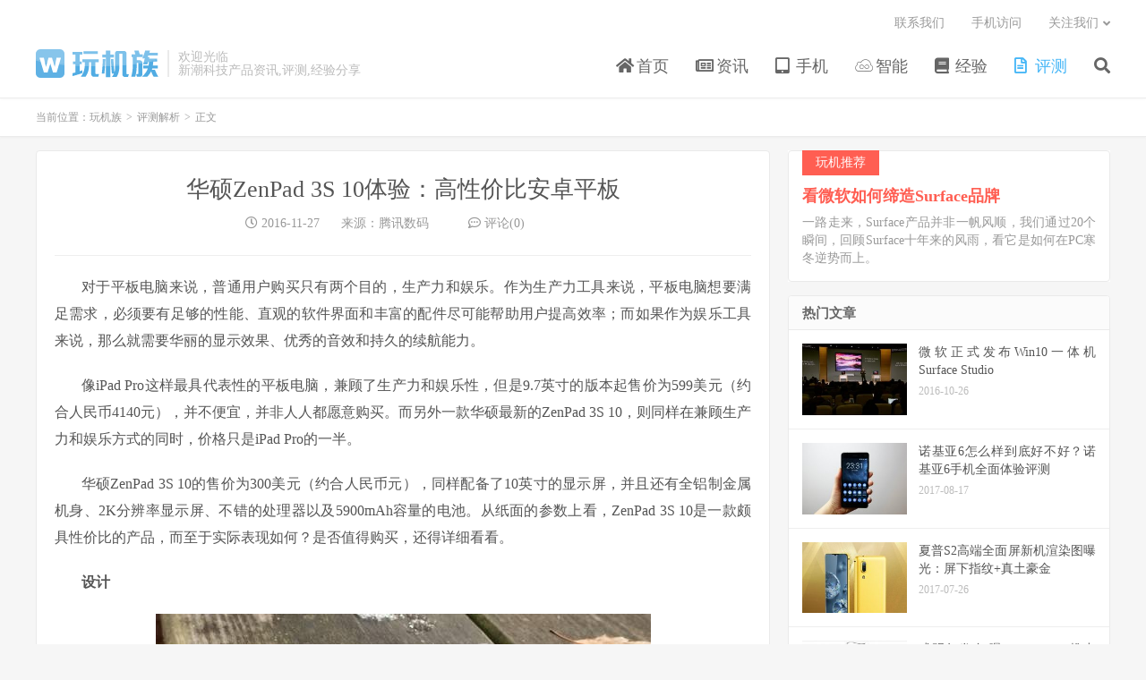

--- FILE ---
content_type: text/html; charset=UTF-8
request_url: https://www.wanjizu.com/article/4100.html
body_size: 14777
content:
<!DOCTYPE HTML>
<html lang="zh-CN">
<head>
<meta charset="UTF-8">
<link rel="dns-prefetch" href="//apps.bdimg.com">
<meta http-equiv="X-UA-Compatible" content="IE=edge">
<meta name="viewport" content="width=device-width, initial-scale=1.0, user-scalable=0, minimum-scale=1.0, maximum-scale=1.0">
<meta name="apple-mobile-web-app-title" content="玩机族">
<meta http-equiv="Cache-Control" content="no-siteapp">
<title>华硕ZenPad 3S 10体验：高性价比安卓平板-玩机族</title>
<meta name='robots' content='max-image-preview:large' />
<link rel='dns-prefetch' href='//www.wanjizu.com' />
<style id='classic-theme-styles-inline-css' type='text/css'>
/*! This file is auto-generated */
.wp-block-button__link{color:#fff;background-color:#32373c;border-radius:9999px;box-shadow:none;text-decoration:none;padding:calc(.667em + 2px) calc(1.333em + 2px);font-size:1.125em}.wp-block-file__button{background:#32373c;color:#fff;text-decoration:none}
</style>
<style id='global-styles-inline-css' type='text/css'>
:root{--wp--preset--aspect-ratio--square: 1;--wp--preset--aspect-ratio--4-3: 4/3;--wp--preset--aspect-ratio--3-4: 3/4;--wp--preset--aspect-ratio--3-2: 3/2;--wp--preset--aspect-ratio--2-3: 2/3;--wp--preset--aspect-ratio--16-9: 16/9;--wp--preset--aspect-ratio--9-16: 9/16;--wp--preset--color--black: #000000;--wp--preset--color--cyan-bluish-gray: #abb8c3;--wp--preset--color--white: #ffffff;--wp--preset--color--pale-pink: #f78da7;--wp--preset--color--vivid-red: #cf2e2e;--wp--preset--color--luminous-vivid-orange: #ff6900;--wp--preset--color--luminous-vivid-amber: #fcb900;--wp--preset--color--light-green-cyan: #7bdcb5;--wp--preset--color--vivid-green-cyan: #00d084;--wp--preset--color--pale-cyan-blue: #8ed1fc;--wp--preset--color--vivid-cyan-blue: #0693e3;--wp--preset--color--vivid-purple: #9b51e0;--wp--preset--gradient--vivid-cyan-blue-to-vivid-purple: linear-gradient(135deg,rgba(6,147,227,1) 0%,rgb(155,81,224) 100%);--wp--preset--gradient--light-green-cyan-to-vivid-green-cyan: linear-gradient(135deg,rgb(122,220,180) 0%,rgb(0,208,130) 100%);--wp--preset--gradient--luminous-vivid-amber-to-luminous-vivid-orange: linear-gradient(135deg,rgba(252,185,0,1) 0%,rgba(255,105,0,1) 100%);--wp--preset--gradient--luminous-vivid-orange-to-vivid-red: linear-gradient(135deg,rgba(255,105,0,1) 0%,rgb(207,46,46) 100%);--wp--preset--gradient--very-light-gray-to-cyan-bluish-gray: linear-gradient(135deg,rgb(238,238,238) 0%,rgb(169,184,195) 100%);--wp--preset--gradient--cool-to-warm-spectrum: linear-gradient(135deg,rgb(74,234,220) 0%,rgb(151,120,209) 20%,rgb(207,42,186) 40%,rgb(238,44,130) 60%,rgb(251,105,98) 80%,rgb(254,248,76) 100%);--wp--preset--gradient--blush-light-purple: linear-gradient(135deg,rgb(255,206,236) 0%,rgb(152,150,240) 100%);--wp--preset--gradient--blush-bordeaux: linear-gradient(135deg,rgb(254,205,165) 0%,rgb(254,45,45) 50%,rgb(107,0,62) 100%);--wp--preset--gradient--luminous-dusk: linear-gradient(135deg,rgb(255,203,112) 0%,rgb(199,81,192) 50%,rgb(65,88,208) 100%);--wp--preset--gradient--pale-ocean: linear-gradient(135deg,rgb(255,245,203) 0%,rgb(182,227,212) 50%,rgb(51,167,181) 100%);--wp--preset--gradient--electric-grass: linear-gradient(135deg,rgb(202,248,128) 0%,rgb(113,206,126) 100%);--wp--preset--gradient--midnight: linear-gradient(135deg,rgb(2,3,129) 0%,rgb(40,116,252) 100%);--wp--preset--font-size--small: 13px;--wp--preset--font-size--medium: 20px;--wp--preset--font-size--large: 36px;--wp--preset--font-size--x-large: 42px;--wp--preset--spacing--20: 0.44rem;--wp--preset--spacing--30: 0.67rem;--wp--preset--spacing--40: 1rem;--wp--preset--spacing--50: 1.5rem;--wp--preset--spacing--60: 2.25rem;--wp--preset--spacing--70: 3.38rem;--wp--preset--spacing--80: 5.06rem;--wp--preset--shadow--natural: 6px 6px 9px rgba(0, 0, 0, 0.2);--wp--preset--shadow--deep: 12px 12px 50px rgba(0, 0, 0, 0.4);--wp--preset--shadow--sharp: 6px 6px 0px rgba(0, 0, 0, 0.2);--wp--preset--shadow--outlined: 6px 6px 0px -3px rgba(255, 255, 255, 1), 6px 6px rgba(0, 0, 0, 1);--wp--preset--shadow--crisp: 6px 6px 0px rgba(0, 0, 0, 1);}:where(.is-layout-flex){gap: 0.5em;}:where(.is-layout-grid){gap: 0.5em;}body .is-layout-flex{display: flex;}.is-layout-flex{flex-wrap: wrap;align-items: center;}.is-layout-flex > :is(*, div){margin: 0;}body .is-layout-grid{display: grid;}.is-layout-grid > :is(*, div){margin: 0;}:where(.wp-block-columns.is-layout-flex){gap: 2em;}:where(.wp-block-columns.is-layout-grid){gap: 2em;}:where(.wp-block-post-template.is-layout-flex){gap: 1.25em;}:where(.wp-block-post-template.is-layout-grid){gap: 1.25em;}.has-black-color{color: var(--wp--preset--color--black) !important;}.has-cyan-bluish-gray-color{color: var(--wp--preset--color--cyan-bluish-gray) !important;}.has-white-color{color: var(--wp--preset--color--white) !important;}.has-pale-pink-color{color: var(--wp--preset--color--pale-pink) !important;}.has-vivid-red-color{color: var(--wp--preset--color--vivid-red) !important;}.has-luminous-vivid-orange-color{color: var(--wp--preset--color--luminous-vivid-orange) !important;}.has-luminous-vivid-amber-color{color: var(--wp--preset--color--luminous-vivid-amber) !important;}.has-light-green-cyan-color{color: var(--wp--preset--color--light-green-cyan) !important;}.has-vivid-green-cyan-color{color: var(--wp--preset--color--vivid-green-cyan) !important;}.has-pale-cyan-blue-color{color: var(--wp--preset--color--pale-cyan-blue) !important;}.has-vivid-cyan-blue-color{color: var(--wp--preset--color--vivid-cyan-blue) !important;}.has-vivid-purple-color{color: var(--wp--preset--color--vivid-purple) !important;}.has-black-background-color{background-color: var(--wp--preset--color--black) !important;}.has-cyan-bluish-gray-background-color{background-color: var(--wp--preset--color--cyan-bluish-gray) !important;}.has-white-background-color{background-color: var(--wp--preset--color--white) !important;}.has-pale-pink-background-color{background-color: var(--wp--preset--color--pale-pink) !important;}.has-vivid-red-background-color{background-color: var(--wp--preset--color--vivid-red) !important;}.has-luminous-vivid-orange-background-color{background-color: var(--wp--preset--color--luminous-vivid-orange) !important;}.has-luminous-vivid-amber-background-color{background-color: var(--wp--preset--color--luminous-vivid-amber) !important;}.has-light-green-cyan-background-color{background-color: var(--wp--preset--color--light-green-cyan) !important;}.has-vivid-green-cyan-background-color{background-color: var(--wp--preset--color--vivid-green-cyan) !important;}.has-pale-cyan-blue-background-color{background-color: var(--wp--preset--color--pale-cyan-blue) !important;}.has-vivid-cyan-blue-background-color{background-color: var(--wp--preset--color--vivid-cyan-blue) !important;}.has-vivid-purple-background-color{background-color: var(--wp--preset--color--vivid-purple) !important;}.has-black-border-color{border-color: var(--wp--preset--color--black) !important;}.has-cyan-bluish-gray-border-color{border-color: var(--wp--preset--color--cyan-bluish-gray) !important;}.has-white-border-color{border-color: var(--wp--preset--color--white) !important;}.has-pale-pink-border-color{border-color: var(--wp--preset--color--pale-pink) !important;}.has-vivid-red-border-color{border-color: var(--wp--preset--color--vivid-red) !important;}.has-luminous-vivid-orange-border-color{border-color: var(--wp--preset--color--luminous-vivid-orange) !important;}.has-luminous-vivid-amber-border-color{border-color: var(--wp--preset--color--luminous-vivid-amber) !important;}.has-light-green-cyan-border-color{border-color: var(--wp--preset--color--light-green-cyan) !important;}.has-vivid-green-cyan-border-color{border-color: var(--wp--preset--color--vivid-green-cyan) !important;}.has-pale-cyan-blue-border-color{border-color: var(--wp--preset--color--pale-cyan-blue) !important;}.has-vivid-cyan-blue-border-color{border-color: var(--wp--preset--color--vivid-cyan-blue) !important;}.has-vivid-purple-border-color{border-color: var(--wp--preset--color--vivid-purple) !important;}.has-vivid-cyan-blue-to-vivid-purple-gradient-background{background: var(--wp--preset--gradient--vivid-cyan-blue-to-vivid-purple) !important;}.has-light-green-cyan-to-vivid-green-cyan-gradient-background{background: var(--wp--preset--gradient--light-green-cyan-to-vivid-green-cyan) !important;}.has-luminous-vivid-amber-to-luminous-vivid-orange-gradient-background{background: var(--wp--preset--gradient--luminous-vivid-amber-to-luminous-vivid-orange) !important;}.has-luminous-vivid-orange-to-vivid-red-gradient-background{background: var(--wp--preset--gradient--luminous-vivid-orange-to-vivid-red) !important;}.has-very-light-gray-to-cyan-bluish-gray-gradient-background{background: var(--wp--preset--gradient--very-light-gray-to-cyan-bluish-gray) !important;}.has-cool-to-warm-spectrum-gradient-background{background: var(--wp--preset--gradient--cool-to-warm-spectrum) !important;}.has-blush-light-purple-gradient-background{background: var(--wp--preset--gradient--blush-light-purple) !important;}.has-blush-bordeaux-gradient-background{background: var(--wp--preset--gradient--blush-bordeaux) !important;}.has-luminous-dusk-gradient-background{background: var(--wp--preset--gradient--luminous-dusk) !important;}.has-pale-ocean-gradient-background{background: var(--wp--preset--gradient--pale-ocean) !important;}.has-electric-grass-gradient-background{background: var(--wp--preset--gradient--electric-grass) !important;}.has-midnight-gradient-background{background: var(--wp--preset--gradient--midnight) !important;}.has-small-font-size{font-size: var(--wp--preset--font-size--small) !important;}.has-medium-font-size{font-size: var(--wp--preset--font-size--medium) !important;}.has-large-font-size{font-size: var(--wp--preset--font-size--large) !important;}.has-x-large-font-size{font-size: var(--wp--preset--font-size--x-large) !important;}
:where(.wp-block-post-template.is-layout-flex){gap: 1.25em;}:where(.wp-block-post-template.is-layout-grid){gap: 1.25em;}
:where(.wp-block-columns.is-layout-flex){gap: 2em;}:where(.wp-block-columns.is-layout-grid){gap: 2em;}
:root :where(.wp-block-pullquote){font-size: 1.5em;line-height: 1.6;}
</style>
<link rel='stylesheet' id='smartideo_css-css' href='https://www.wanjizu.com/wp-content/plugins/smartideo/static/smartideo.css?ver=2.7.2' type='text/css' media='screen' />
<link rel='stylesheet' id='_bootstrap-css' href='https://www.wanjizu.com/wp-content/themes/dux/css/bootstrap.min.css?ver=6.9' type='text/css' media='all' />
<link rel='stylesheet' id='_fontawesome-css' href='https://www.wanjizu.com/wp-content/themes/dux/css/font-awesome.min.css?ver=6.9' type='text/css' media='all' />
<link rel='stylesheet' id='_main-css' href='https://www.wanjizu.com/wp-content/themes/dux/css/main.css?ver=6.9' type='text/css' media='all' />
<script type="text/javascript" src="https://www.wanjizu.com/wp-content/themes/dux/js/libs/jquery.min.js?ver=6.9" id="jquery-js"></script>
<link rel="https://api.w.org/" href="https://www.wanjizu.com/wp-json/" /><link rel="alternate" title="JSON" type="application/json" href="https://www.wanjizu.com/wp-json/wp/v2/posts/4100" /><link rel="canonical" href="https://www.wanjizu.com/article/4100.html" />
<link rel="alternate" title="oEmbed (JSON)" type="application/json+oembed" href="https://www.wanjizu.com/wp-json/oembed/1.0/embed?url=https%3A%2F%2Fwww.wanjizu.com%2Farticle%2F4100.html" />
<link rel="alternate" title="oEmbed (XML)" type="text/xml+oembed" href="https://www.wanjizu.com/wp-json/oembed/1.0/embed?url=https%3A%2F%2Fwww.wanjizu.com%2Farticle%2F4100.html&#038;format=xml" />
<link rel='stylesheet' id='wptao-theme-css' href='https://www.wanjizu.com/wp-content/plugins/wptao/css/theme.css?ver=3.6' type='text/css' media='all' />
<meta name="keywords" content="ZenPad 3S 10,华硕,评测解析">
<meta name="description" content="对于平板电脑来说，普通用户购买只有两个目的，生产力和娱乐。作为生产力工具来说，平板电脑想要满足需求，必须要有足够的性能、直观的软件界面和丰富的配件尽可能帮助用户提高效率；而如果作为娱乐工具来说，那么就需要华丽的显示效果、优秀的音效和持久的续航能力。  像iPad Pro这样最具代表性的平板电脑，兼顾了生产力和娱乐性，但">
<link rel="icon" href="https://img.wanjizu.com/2016/10/cropped-1-1-32x32.png" sizes="32x32" />
<link rel="icon" href="https://img.wanjizu.com/2016/10/cropped-1-1-192x192.png" sizes="192x192" />
<link rel="apple-touch-icon" href="https://img.wanjizu.com/2016/10/cropped-1-1-180x180.png" />
<meta name="msapplication-TileImage" content="https://img.wanjizu.com/2016/10/cropped-1-1-270x270.png" />
<link rel="shortcut icon" href="https://www.wanjizu.com/favicon.ico">
<!--[if lt IE 9]><script src="https://www.wanjizu.com/wp-content/themes/dux/js/libs/html5.min.js"></script><![endif]-->
</head>
<body class="post-template-default single single-post postid-4100 single-format-standard m-excerpt-time p_indent comment-open site-layout-2 text-justify-on m-sidebar">
<header class="header">
	<div class="container">
		<div class="logo"><a href="https://www.wanjizu.com" title="玩机族-新潮科技产品资讯,评测,经验分享"><img src="https://www.wanjizu.com/wp-content/themes/dux/img/logo.png" alt="玩机族-新潮科技产品资讯,评测,经验分享">玩机族</a></div>		<div class="brand">欢迎光临<br>新潮科技产品资讯,评测,经验分享</div>		<ul class="site-nav site-navbar">
			<li id="menu-item-7" class="menu-item menu-item-type-custom menu-item-object-custom menu-item-home menu-item-7"><a href="http://www.wanjizu.com/"><i class="fa fa-home"></i> 首页</a></li>
<li id="menu-item-9" class="menu-item menu-item-type-taxonomy menu-item-object-category menu-item-9"><a href="https://www.wanjizu.com/category/news"><i class="fa fa-newspaper-o"></i> 资讯</a></li>
<li id="menu-item-20" class="menu-item menu-item-type-taxonomy menu-item-object-category menu-item-20"><a href="https://www.wanjizu.com/category/mobile"><i class="fa fa-tablet"></i> 手机</a></li>
<li id="menu-item-39" class="menu-item menu-item-type-taxonomy menu-item-object-category menu-item-39"><a href="https://www.wanjizu.com/category/intelligence"><i class="fa fa-jsfiddle"></i> 智能</a></li>
<li id="menu-item-40" class="menu-item menu-item-type-taxonomy menu-item-object-category menu-item-40"><a href="https://www.wanjizu.com/category/experience"><i class="fa fa-book"></i> 经验</a></li>
<li id="menu-item-91" class="menu-item menu-item-type-taxonomy menu-item-object-category current-post-ancestor current-menu-parent current-post-parent menu-item-91"><a href="https://www.wanjizu.com/category/labs"><i class="fa fa-file-text-o"></i> 评测</a></li>
							<li class="navto-search"><a href="javascript:;" class="search-show active"><i class="fa fa-search"></i></a></li>
					</ul>
				<div class="topbar">
			<ul class="site-nav topmenu">
				<li id="menu-item-3485" class="menu-item menu-item-type-post_type menu-item-object-page menu-item-3485"><a href="https://www.wanjizu.com/contact">联系我们</a></li>
<li id="menu-item-3486" class="menu-item menu-item-type-post_type menu-item-object-page menu-item-3486"><a href="https://www.wanjizu.com/mobile">手机访问</a></li>
								<li class="menusns menu-item-has-children">
					<a href="javascript:;">关注我们</a>
					<ul class="sub-menu">
						<li><a class="sns-wechat" href="javascript:;" title="公众号" data-src="https://www.wanjizu.com/wp-content/themes/dux/img/weixin-qrcode.jpg">公众号</a></li>						<li><a target="_blank" rel="external nofollow" href="https://www.wanjizu.com/feed">RSS订阅</a></li>					</ul>
				</li>
							</ul>
					</div>
							<i class="fa fa-bars m-icon-nav"></i>
					</div>
</header>
<div class="site-search">
	<div class="container">
		<form method="get" class="site-search-form" action="https://www.wanjizu.com/" ><input class="search-input" name="s" type="text" placeholder="输入关键字" value="" required="required"><button class="search-btn" type="submit"><i class="fa fa-search"></i></button></form>	</div>
</div>
	<div class="breadcrumbs">
		<div class="container">当前位置：<a href="https://www.wanjizu.com">玩机族</a> <small>></small> <a href="https://www.wanjizu.com/category/labs">评测解析</a> <small>></small> 正文</div>
	</div>
<section class="container">
	<div class="content-wrap">
	<div class="content">
				<header class="article-header">
			<h1 class="article-title"><a href="https://www.wanjizu.com/article/4100.html">华硕ZenPad 3S 10体验：高性价比安卓平板</a></h1>
			<div class="article-meta">
				<span class="item"><i class="fa fa-clock-o"></i> 2016-11-27</span>
								<span class="item">来源：腾讯数码</span>				<span class="item"> </span>
				<!--<span class="item"><i class="fa fa-list-alt"></i> <a href="https://www.wanjizu.com/category/labs" rel="category tag">评测解析</a></span>-->
								<span class="item"><i class="fa fa-commenting-o"></i> 评论(0)</span>				<span class="item"></span>
			</div>
		</header>
		<article class="article-content">
									<p>对于平板电脑来说，普通用户购买只有两个目的，生产力和娱乐。作为生产力工具来说，平板电脑想要满足需求，必须要有足够的性能、直观的软件界面和丰富的配件尽可能帮助用户提高效率；而如果作为娱乐工具来说，那么就需要华丽的显示效果、优秀的音效和持久的续航能力。</p>
<p>像iPad Pro这样最具代表性的平板电脑，兼顾了生产力和娱乐性，但是9.7英寸的版本起售价为599美元（约合人民币4140元），并不便宜，并非人人都愿意购买。而另外一款华硕最新的ZenPad 3S 10，则同样在兼顾生产力和娱乐方式的同时，价格只是iPad Pro的一半。</p>
<p>华硕ZenPad 3S 10的售价为300美元（约合人民币元），同样配备了10英寸的显示屏，并且还有全铝制金属机身、2K分辨率显示屏、不错的处理器以及5900mAh容量的电池。从纸面的参数上看，ZenPad 3S 10是一款颇具性价比的产品，而至于实际表现如何？是否值得购买，还得详细看看。</p>
<p><strong>设计</strong></p>
<p><img fetchpriority="high" decoding="async" class="alignnone size-full wp-image-4101" src="http://img.wanjizu.com/2016/11/201611271480210783.jpg" width="553" height="311" alt="华硕ZenPad 3S 10体验：高性价比安卓平板" srcset="https://img.wanjizu.com/2016/11/201611271480210783.jpg 553w, https://img.wanjizu.com/2016/11/201611271480210783-300x169.jpg 300w" sizes="(max-width: 553px) 100vw, 553px" /></p>
<p>从外观上，华硕ZenPad 3S 10非常让人惊喜，全金属机身看起来绝对是物有所值。ZenPad 3S 10的外壳采用了一体式铝金属材质，没有一点塑料元素，并且在许多细节山也非常到位。</p>
<p>ZenPad 3S 10背面的金属外壳，不仅看起来很有质感，而且摸上去光滑顺畅，摄像头被设计在背面的左上角，而在正中央则是华硕的Logo。ZenPad 3S 10的四个边角采用了圆形设计，可以帮助我们更高的拿在手中，并且磨砂工艺的使用看到了华硕对细节更多的关注，总体的设计非常让人满意。</p>
<p>在ZenPad 3S 10的正面是9.7英寸显示屏，而华硕让ZenPad 3S 10的屏占比达到了78%，这是个相当不错的比例，在浏览视觉效果上相当不错。虽然顶部和底部的边框面积比较厚，但是由于加入了指纹识别功能的Home，其实也算是能够让人接受。ZenPad 3S 10的指纹识别速度很快，在Home键两侧是电容返回键和多任务键，基本上是主流Android设备的设计思路。</p>
<p><img decoding="async" class="alignnone size-full wp-image-4102" src="http://img.wanjizu.com/2016/11/201611271480210783-1.jpg" width="553" height="414" alt="华硕ZenPad 3S 10体验：高性价比安卓平板" srcset="https://img.wanjizu.com/2016/11/201611271480210783-1.jpg 553w, https://img.wanjizu.com/2016/11/201611271480210783-1-300x225.jpg 300w" sizes="(max-width: 553px) 100vw, 553px" /></p>
<p>在ZenPad 3S 10的右侧是电源/锁屏按键和音量键，并且同样是铝金属材质。音量键的力觉反馈不错，但是电源键稍稍有点紧，有时我甚至不得不按两次才能激活屏幕。虽然这不是什么大问题，但有时看起来还是挺麻烦。</p>
<p>我对于ZenPad 3S 10外观设计的最大抱怨来自于microSD卡卡槽，卡得太紧，取出的时候有点费劲。</p>
<p><img decoding="async" class="alignnone size-full wp-image-4103" src="http://img.wanjizu.com/2016/11/201611271480210784.jpg" width="553" height="414" alt="华硕ZenPad 3S 10体验：高性价比安卓平板" srcset="https://img.wanjizu.com/2016/11/201611271480210784.jpg 553w, https://img.wanjizu.com/2016/11/201611271480210784-300x225.jpg 300w" sizes="(max-width: 553px) 100vw, 553px" /></p>
<p>不过整体来说，华硕在ZenPad 3S 10的外观设计上做得非常出色，无论是做工还是风格。同时5.8毫米的厚度比iPad Pro更薄，430克的重量也要比iPad Pro的437克更轻一点。</p>
<p><strong>屏幕</strong></p>
<p><img loading="lazy" decoding="async" class="alignnone size-full wp-image-4104" src="http://img.wanjizu.com/2016/11/201611271480210784-1.jpg" width="553" height="311" alt="华硕ZenPad 3S 10体验：高性价比安卓平板" srcset="https://img.wanjizu.com/2016/11/201611271480210784-1.jpg 553w, https://img.wanjizu.com/2016/11/201611271480210784-1-300x169.jpg 300w" sizes="(max-width: 553px) 100vw, 553px" /></p>
<p>ZenPad 3S 10的9.7英寸屏幕采用了2048×1536像素的IPS面板，并且华硕使用了VisualMaster技术可以大幅提高屏幕的对比度和清晰度，至少从我的观看效果来看，非常出色。虽然我更喜欢AMOLED屏幕的效果，但是说实话，华硕的ZenPad 3S 10屏幕效果并不比AMOLED差多少。屏幕得亮度足够，并且文本清晰，178度的可视角度也充分发挥了IPS屏幕的优势，我们可以在任何角度都能看清上面的内容。</p>
<p>除了屏幕本身足够出色之外，华硕还提供了专门的工具来让用户进行调整，而在我花了一些时间之后，通过增强绿色和红色的强度，可以在夜间减少30%的屏幕蓝光，减少晚上使用对眼睛的刺激。</p>
<p>ZenPad 3S 10的屏幕采用了4:3的比例，及iPad属于同一类型，我也很高兴看到越来越多的Android设备采用这种比例。这样的设计让我们在浏览网页和查阅电子邮件等生产力操作时更顺手，但是在看视频的时候就得忍受上下两个黑边。</p>
<p><strong>处理器和性能</strong></p>
<p>如果你需要将ZenPad 3S 10作为生产力工具和娱乐工具使用，那么性能是首要前提，速度一定要快。如果你认为ZenPad 3S 10的价格便宜就会影响性能的话，那么你错了。</p>
<p>华硕为ZenPad 3S 10配备了一枚六核联发科8173处理器，其中包括两个2.1GHz ARM Cortex A72核心和四个1.7GHz ARM Cortex A53核心。而GPU方面则是PowerVR GX6250，同时还有4GB的运行内存。如果你对硬件参数并不感冒，那么简单总结一个词，很快。</p>
<p><img loading="lazy" decoding="async" class="alignnone size-full wp-image-4105" src="http://img.wanjizu.com/2016/11/201611271480210785.jpg" width="554" height="506" alt="华硕ZenPad 3S 10体验：高性价比安卓平板" srcset="https://img.wanjizu.com/2016/11/201611271480210785.jpg 554w, https://img.wanjizu.com/2016/11/201611271480210785-300x274.jpg 300w" sizes="(max-width: 554px) 100vw, 554px" /></p>
<p>虽然ZenPad 3S 10的性能表现不至于让你惊掉下巴，但是至少它的表现远远超出了我们的预期。无论是浏览社交网络、查看电子邮件、观看高清视频流媒体还是运行多个应用程序，ZenPad 3S 10都可以完美应对。我最近发现了一款名叫Mortal Combat X的游戏，在ZenPad 3S 10上运行非常流畅。如果你愿意的话，花更多钱购买高配置，获得的体验会更好。</p>
<p><strong>连接性</strong></p>
<p>在连接性上，ZenPad 3S 10基本上</p>
<p><img loading="lazy" decoding="async" class="alignnone size-full wp-image-4106" src="http://img.wanjizu.com/2016/11/201611271480210786.jpg" width="554" height="830" alt="华硕ZenPad 3S 10体验：高性价比安卓平板" srcset="https://img.wanjizu.com/2016/11/201611271480210786.jpg 554w, https://img.wanjizu.com/2016/11/201611271480210786-200x300.jpg 200w" sizes="(max-width: 554px) 100vw, 554px" /></p>
<p>能够满足所有Android平板用户的基本需求，包括802.11 a/b/g/n/ac Wi-Fi、蓝牙4.2、Miracast、GPS和陀螺仪等。不过在我进行大文件下载的时候，ZenPad 3S 10偶尔会出现几秒钟的断线问题。之前我以为是家里的网络问题，但是在尝试其他网络连接后问题依然存在，不过在我最近一次通过软件系统更新之后，这个问题得到了解决，再也没有出现过。</p>
<p>接口方面，ZenPad 3S 10使用了USB Type-C连接方式，内置32GB/64GB存储空间，同时如果还不够的话，还有128GB的microSD扩展。</p>
<p><strong>摄像头</strong></p>
<p><img loading="lazy" decoding="async" class="alignnone size-full wp-image-4107" src="http://img.wanjizu.com/2016/11/201611271480210786-1.jpg" width="553" height="369" alt="华硕ZenPad 3S 10体验：高性价比安卓平板" srcset="https://img.wanjizu.com/2016/11/201611271480210786-1.jpg 553w, https://img.wanjizu.com/2016/11/201611271480210786-1-300x200.jpg 300w" sizes="(max-width: 553px) 100vw, 553px" /></p>
<p>ZenPad 3S 10配备了800万像素的主摄像头和500万像素前置摄像头，支持1080p高清视频拍摄，但是没有闪光灯的话让ZenPad 3S 10在晚上基本上就发挥不了作用了。</p>
<p>ZenPad 3S 10的拍照应用基本上涵盖了所有功能，包括HDR、慢镜头、延迟拍摄和景深切换等，甚至可以在无需第三方App的情况下直接用来扫描二维码。</p>
<p>在拍照功能上ZenPad 3S 10也比较丰富，包括白平衡、ISO、曝光调整等都可以手动设置，不过虽然功能比较丰富，但是界面设计有点过时。</p>
<p><strong>画质</strong></p>
<p><img loading="lazy" decoding="async" class="alignnone size-full wp-image-4108" src="http://img.wanjizu.com/2016/11/201611271480210787.jpg" width="554" height="415" alt="华硕ZenPad 3S 10体验：高性价比安卓平板" srcset="https://img.wanjizu.com/2016/11/201611271480210787.jpg 554w, https://img.wanjizu.com/2016/11/201611271480210787-300x225.jpg 300w" sizes="(max-width: 554px) 100vw, 554px" /></p>
<p>基本上我们很少会用平板电脑来拍照，除非在特殊情况下应应急还行。要知道用7英寸平板拍照本身就很奇怪，如果是ZenPad 3S 10这样的10英寸平板，简直非常难受。</p>
<p>对于ZenPad 3S 10的拍照效果，我们不应该有太高的要求，基本上能够呈现出场景的基本信息和画面就足够了。ZenPad 3S 10的照片噪点不少，而前置摄像头也一般，不过用来进行视频通话的话，还算可以。</p>
<p><strong>视频质量</strong></p>
<p>ZenPad 3S 10的视频拍摄于拍照效果其实差不多，虽然支持1080p分辨率很不错，但是画面效果比较一般，无论是细节还是曝光度，都没有什么太多值得介绍的地方。</p>
<p>如果非得找出一项优点，那就是拍摄视频时声音效果不错。</p>
<p><strong>多媒体体验</strong></p>
<p>正如我们预料之中，2K分辨率的10英寸显示屏对于看电影和游戏来说，绝对是利器。同时为了提供更愉快的多媒体体验，华硕还为ZenPad 3S 10配备了立体声扬声器。</p>
<p><img loading="lazy" decoding="async" class="alignnone size-full wp-image-4109" src="http://img.wanjizu.com/2016/11/201611271480210787-1.jpg" width="553" height="415" alt="华硕ZenPad 3S 10体验：高性价比安卓平板" srcset="https://img.wanjizu.com/2016/11/201611271480210787-1.jpg 553w, https://img.wanjizu.com/2016/11/201611271480210787-1-300x225.jpg 300w" sizes="(max-width: 553px) 100vw, 553px" /></p>
<p>ZenPad 3S 10的扬声器来自于NKP，最高兼容24位/192Hz音效，并且ZenPad 3S 10也是华硕旗下首款支持DTS X 7.1音效的设备。</p>
<p>华硕为ZenPad 3S 10配备的SonicMaster 3.0技术可以让我们时刻对音频效果进行调整，如果你考虑到ZenPad 3S 10的价格和尺寸，那么在多媒体感受上，ZenPad 3S 10绝对会给你留下深刻的印象。</p>
<p><strong>续航</strong></p>
<p><img loading="lazy" decoding="async" class="alignnone size-full wp-image-4110" src="http://img.wanjizu.com/2016/11/201611271480210788.jpg" width="553" height="311" alt="华硕ZenPad 3S 10体验：高性价比安卓平板" srcset="https://img.wanjizu.com/2016/11/201611271480210788.jpg 553w, https://img.wanjizu.com/2016/11/201611271480210788-300x169.jpg 300w" sizes="(max-width: 553px) 100vw, 553px" /></p>
<p>ZenPad 3S 10是一款多媒体效果出色的平板，因此需要伟大的续航时间提供支撑。而除了5900mAh容量的电池之外，ZenPad 3S 10还支持高通的QC 3.0快速充电技术，因此整个续航性能上，同样给人留下了深刻的印象。</p>
<p><img loading="lazy" decoding="async" class="alignnone size-full wp-image-4111" src="http://img.wanjizu.com/2016/11/201611271480210788.png" width="600" height="129" alt="华硕ZenPad 3S 10体验：高性价比安卓平板" srcset="https://img.wanjizu.com/2016/11/201611271480210788.png 600w, https://img.wanjizu.com/2016/11/201611271480210788-300x65.png 300w" sizes="(max-width: 600px) 100vw, 600px" /></p>
<p>如果每天只是看看电子邮件、查阅一些社交网络和玩一会游戏，ZenPad 3S 10可以非常轻松的坚持3天。当然这样的前提是将屏幕的亮度不要调的太高，毕竟2K分辨率的10英寸屏幕也是耗电大户。</p>
<p>在充电时间上，将整个电池充满需要3小时23分钟，不过对于支持QC 3.0技术的设备来说，这样的速度并不算快，还有非常大的改进空间。</p>
<p><strong>总结</strong></p>
<p><img loading="lazy" decoding="async" class="alignnone size-full wp-image-4112" src="http://img.wanjizu.com/2016/11/201611271480210789.jpg" width="553" height="728" alt="华硕ZenPad 3S 10体验：高性价比安卓平板" srcset="https://img.wanjizu.com/2016/11/201611271480210789.jpg 553w, https://img.wanjizu.com/2016/11/201611271480210789-228x300.jpg 228w" sizes="(max-width: 553px) 100vw, 553px" /></p>
<p>华硕在ZenPad 3S 10的身上下了不少赌注，作为一款高性价比的Android平板，想要在iPad Pro的光辉下有所突破，并不是一件容易的事情。</p>
<p>首先，ZenPad 3S 10看起来就“物有所值”，全金属及超薄机身在同级别产品中绝对是佼佼者，而在使用的过程中，ZenPad 3S 10的表现也不仅仅是颜值高而已。</p>
<p>2K分辨率屏幕足够满足生产力和多媒体需求，同时双扬声器的效果也非常出色，再加上优秀的续航和299美元的杀手级价格，绝对是目前市面上性价比最最高的Android平板之一了。</p>
<p>虽然ZenPad 3S 10的摄像头比较糟糕，但是对于平板电脑来说，我们不能要求太多，毕竟很少会有人用这样一台10英寸的平板电脑来拍照，因此也无需过于在意这个缺点。</p>
<p>总体来说，ZenPad 3S 10是一款拥有极高性价比的Android平板，299美元的价格甚至可以看成是最有性价比的选择。因此如果你打算入手一台Android系统的生产力工具或用来看看视频，那么ZenPad 3S 10是非常不错的选择。</p>
<p><strong>优点</strong></p>
<p>全金属机身；</p>
<p>比iPad Pro更薄；</p>
<p>指纹识别速度快；</p>
<p>2K分辨率显示屏；</p>
<p>续航表现优秀；</p>
<p>支持microSD扩展；</p>
<p><strong>不足</strong></p>
<p>华硕的系统复杂；</p>
<p>充电速度偏慢；</p>
<p>摄像头效果一般；</p>
		</article>
						            <div class="post-actions">
            	<a href="javascript:;" etap="like" class="post-like action action-like" data-pid="4100"><i class="fa fa-thumbs-o-up"></i>赞(<span>0</span>)</a>            	<a href="javascript:;" class="action action-rewards" data-event="rewards"><i class="fa fa-jpy"></i> 打赏</a>            	            </div>
        		<div class="post-copyright">文章如有侵权请来信告知：<a href="https://www.wanjizu.com">玩机族</a> &raquo; <a href="https://www.wanjizu.com/article/4100.html">华硕ZenPad 3S 10体验：高性价比安卓平板</a></div>		
					<div class="action-share"></div>
		
		<div class="article-tags">标签：<a href="https://www.wanjizu.com/tag/zenpad-3s-10" rel="tag">ZenPad 3S 10</a><a href="https://www.wanjizu.com/tag/%e5%8d%8e%e7%a1%95" rel="tag">华硕</a></div>
		
		
		            <nav class="article-nav">
                <span class="article-nav-prev">上一篇<br><a href="https://www.wanjizu.com/article/4097.html" rel="prev">苹果10.5英寸iPad采用全新设计：可能为无边框设计</a></span>
                <span class="article-nav-next">下一篇<br><a href="https://www.wanjizu.com/article/4114.html" rel="next">5款真心实用的谷歌App推荐</a></span>
            </nav>
        
				<div class="relates relates-imagetext"><div class="title"><h3>相关推荐</h3></div><ul><li><a href="https://www.wanjizu.com/article/9227.html"><img data-src="https://img.wanjizu.com/2021/01/08f4092ea801752-1-220x150.jpg" alt="WiFi 6到底6不6—华硕 AX56U热血版评测-玩机族" src="https://www.wanjizu.com/wp-content/themes/dux/img/thumbnail.png" class="thumb"></a><a href="https://www.wanjizu.com/article/9227.html">WiFi 6到底6不6—华硕 AX56U热血版评测</a></li><li><a href="https://www.wanjizu.com/article/8671.html"><img data-src="https://img.wanjizu.com/2020/10/8d7e3979ce4eebd-220x150.png" alt="华硕首款白色Wi-Fi6电竞路由器上架：389元 限量返200E卡-玩机族" src="https://www.wanjizu.com/wp-content/themes/dux/img/thumbnail.png" class="thumb"></a><a href="https://www.wanjizu.com/article/8671.html">华硕首款白色Wi-Fi6电竞路由器上架：389元 限量返200E卡</a></li><li><a href="https://www.wanjizu.com/article/5012.html"><img data-src="https://img.wanjizu.com/2017/07/201707211500663868-220x150.jpg" alt="主打双摄拍照！华硕宣布ZenFone 4手机：旗舰8月发-玩机族" src="https://www.wanjizu.com/wp-content/themes/dux/img/thumbnail.png" class="thumb"></a><a href="https://www.wanjizu.com/article/5012.html">主打双摄拍照！华硕宣布ZenFone 4手机：旗舰8月发</a></li><li><a href="https://www.wanjizu.com/article/4586.html"><img data-src="https://img.wanjizu.com/2017/01/201701031483450069-220x150.jpg" alt="华硕ZenFone AR真机曝光：第二代谷歌Project Tango手机-玩机族" src="https://www.wanjizu.com/wp-content/themes/dux/img/thumbnail.png" class="thumb"></a><a href="https://www.wanjizu.com/article/4586.html">华硕ZenFone AR真机曝光：第二代谷歌Project Tango手机</a></li><li><a href="https://www.wanjizu.com/article/2114.html"><img data-src="https://img.wanjizu.com/2016/10/2301623_161024103323_1-220x150.jpg" alt="6.8英寸豪华巨屏 华硕ZenFone3傲视评测-玩机族" src="https://www.wanjizu.com/wp-content/themes/dux/img/thumbnail.png" class="thumb"></a><a href="https://www.wanjizu.com/article/2114.html">6.8英寸豪华巨屏 华硕ZenFone3傲视评测</a></li><li><a href="https://www.wanjizu.com/article/925.html"><img data-src="https://img.wanjizu.com/2016/10/20161006_214805_307-220x150.jpg" alt="华硕Win10超极本Zenbook UX410曝光：超窄边框+Kaby Lake处理器-玩机族" src="https://www.wanjizu.com/wp-content/themes/dux/img/thumbnail.png" class="thumb"></a><a href="https://www.wanjizu.com/article/925.html">华硕Win10超极本Zenbook UX410曝光：超窄边框+Kaby Lake处理器</a></li><li><a href="https://www.wanjizu.com/article/774.html"><img data-src="https://img.wanjizu.com/2016/10/20161004_001031_86-220x150.jpg" alt="企业级加密/内置四天线：华硕推出RT-AC85U路由器-玩机族" src="https://www.wanjizu.com/wp-content/themes/dux/img/thumbnail.png" class="thumb"></a><a href="https://www.wanjizu.com/article/774.html">企业级加密/内置四天线：华硕推出RT-AC85U路由器</a></li><li><a href="https://www.wanjizu.com/article/109.html"><img data-src="https://img.wanjizu.com/2016/09/huashuo-220x150.jpg" alt="华硕机皇ZenFone 3尊爵评测：强大不只源自骁龙821內芯-玩机族" src="https://www.wanjizu.com/wp-content/themes/dux/img/thumbnail.png" class="thumb"></a><a href="https://www.wanjizu.com/article/109.html">华硕机皇ZenFone 3尊爵评测：强大不只源自骁龙821內芯</a></li></ul></div>				<div class="title" id="comments">
	<h3>评论 <small>抢沙发</small></h3>
</div>
<div id="respond" class="no_webshot">
		
	<form action="https://www.wanjizu.com/wp-comments-post.php" method="post" id="commentform">
		<div class="comt">
			<div class="comt-title">
				<img alt='' data-src='https://secure.gravatar.com/avatar/?s=50&#038;d=monsterid&#038;r=g' srcset='https://secure.gravatar.com/avatar/?s=100&#038;d=monsterid&#038;r=g 2x' class='avatar avatar-50 photo avatar-default' height='50' width='50' loading='lazy' decoding='async'/>				<p><a rel="nofollow" id="cancel-comment-reply-link" href="javascript:;">取消</a></p>
			</div>
			<div class="comt-box">
				<textarea placeholder="你的评论可以一针见血" class="input-block-level comt-area" name="comment" id="comment" cols="100%" rows="3" tabindex="1" onkeydown="if(event.ctrlKey&amp;&amp;event.keyCode==13){document.getElementById('submit').click();return false};"></textarea>
				<div class="comt-ctrl">
					<div class="comt-tips"><input type='hidden' name='comment_post_ID' value='4100' id='comment_post_ID' />
<input type='hidden' name='comment_parent' id='comment_parent' value='0' />
<label for="comment_mail_notify" class="checkbox inline hide" style="padding-top:0"><input type="checkbox" name="comment_mail_notify" id="comment_mail_notify" value="comment_mail_notify" checked="checked"/>有人回复时邮件通知我</label></div>
					<button type="submit" name="submit" id="submit" tabindex="5">提交评论</button>
					<!-- <span data-type="comment-insert-smilie" class="muted comt-smilie"><i class="icon-thumbs-up icon12"></i> 表情</span> -->
				</div>
			</div>

												</div>

	</form>
	</div>
	</div>
	</div>
	<div class="sidebar">
<div class="widget widget_ui_textorbui"><a class="style02" href="http://www.wanjizu.com/article/1335.html" target="_blank"><strong>玩机推荐</strong><h2>看微软如何缔造Surface品牌</h2><p>一路走来，Surface产品并非一帆风顺，我们通过20个瞬间，回顾Surface十年来的风雨，看它是如何在PC寒冬逆势而上。</p></a></div><div class="widget widget_ui_posts"><h3>热门文章</h3><ul><li><a target="_blank" href="https://www.wanjizu.com/article/2284.html"><span class="thumbnail"><img data-src="https://img.wanjizu.com/2016/10/surface-studio-220x150.jpg" alt="微软正式发布Win10一体机Surface Studio-玩机族" src="https://www.wanjizu.com/wp-content/themes/dux/img/thumbnail.png" class="thumb"></span><span class="text">微软正式发布Win10一体机Surface Studio</span><span class="muted">2016-10-26</span></a></li>
<li><a target="_blank" href="https://www.wanjizu.com/article/6311.html"><span class="thumbnail"><img data-src="https://img.wanjizu.com/2017/08/201708171502984746-220x150.jpg" alt="诺基亚6怎么样到底好不好？诺基亚6手机全面体验评测-玩机族" src="https://www.wanjizu.com/wp-content/themes/dux/img/thumbnail.png" class="thumb"></span><span class="text">诺基亚6怎么样到底好不好？诺基亚6手机全面体验评测</span><span class="muted">2017-08-17</span></a></li>
<li><a target="_blank" href="https://www.wanjizu.com/article/5416.html"><span class="thumbnail"><img data-src="https://img.wanjizu.com/2017/07/201707261501102323-220x150.jpg" alt="夏普S2高端全面屏新机渲染图曝光：屏下指纹+真土豪金-玩机族" src="https://www.wanjizu.com/wp-content/themes/dux/img/thumbnail.png" class="thumb"></span><span class="text">夏普S2高端全面屏新机渲染图曝光：屏下指纹+真土豪金</span><span class="muted">2017-07-26</span></a></li>
<li><a target="_blank" href="https://www.wanjizu.com/article/4217.html"><span class="thumbnail"><img data-src="https://img.wanjizu.com/2016/12/201612021480712203-220x150.jpg" alt="或明年发布 曝Apple Watch推出圆形版-玩机族" src="https://www.wanjizu.com/wp-content/themes/dux/img/thumbnail.png" class="thumb"></span><span class="text">或明年发布 曝Apple Watch推出圆形版</span><span class="muted">2016-12-02</span></a></li>
<li><a target="_blank" href="https://www.wanjizu.com/article/6899.html"><span class="thumbnail"><img data-src="https://img.wanjizu.com/2017/10/201710221508711624-220x150.png" alt="无愧旗舰！Mate 10 Pro集技术大成：全面屏/IP67/4天线-玩机族" src="https://www.wanjizu.com/wp-content/themes/dux/img/thumbnail.png" class="thumb"></span><span class="text">无愧旗舰！Mate 10 Pro集技术大成：全面屏/IP67/4天线</span><span class="muted">2017-10-22</span></a></li>
</ul></div><div class="widget widget_ui_posts"><h3>推荐阅读</h3><ul><li><a target="_blank" href="https://www.wanjizu.com/article/9318.html"><span class="thumbnail"><img data-src="https://img.wanjizu.com/2021/03/c80a29096042f1a-220x150.jpg" alt="高通正式发布骁龙 780G 5G ：骁龙 888 同款 5nm，CPU 提升最大 45%，GPU 提升 50%-玩机族" src="https://www.wanjizu.com/wp-content/themes/dux/img/thumbnail.png" class="thumb"></span><span class="text">高通正式发布骁龙 780G 5G ：骁龙 888 同款 5nm，CPU 提升最大 45%，GPU 提升 50%</span><span class="muted">2021-03-26</span></a></li>
<li><a target="_blank" href="https://www.wanjizu.com/article/9311.html"><span class="thumbnail"><img data-src="https://img.wanjizu.com/2021/03/5a85359a4503fac-220x150.jpg" alt="全球最薄5G手机！小米11系列全新机型证件照曝光-玩机族" src="https://www.wanjizu.com/wp-content/themes/dux/img/thumbnail.png" class="thumb"></span><span class="text">全球最薄5G手机！小米11系列全新机型证件照曝光</span><span class="muted">2021-03-22</span></a></li>
<li><a target="_blank" href="https://www.wanjizu.com/article/9307.html"><span class="thumbnail"><img data-src="https://img.wanjizu.com/2021/03/0aea876b4750b36-220x150.jpg" alt="华为鸿蒙 OS 2.0 手机更新官方适配计划曝光：4 月支持 Mate X2/Mate 40/P40 系列等，联发科天玑机型可能无缘-玩机族" src="https://www.wanjizu.com/wp-content/themes/dux/img/thumbnail.png" class="thumb"></span><span class="text">华为鸿蒙 OS 2.0 手机更新官方适配计划曝光：4 月支持 Mate X2/Mate 40/P40 系列等，联发科天玑机型可能无缘</span><span class="muted">2021-03-22</span></a></li>
<li><a target="_blank" href="https://www.wanjizu.com/article/9298.html"><span class="thumbnail"><img data-src="https://img.wanjizu.com/2021/01/5da6e482d2f4f74-220x150.jpeg" alt="Surface Pro 7+ 获得首次固件更新：修复屏幕刷新与 USB-C 接口问题-玩机族" src="https://www.wanjizu.com/wp-content/themes/dux/img/thumbnail.png" class="thumb"></span><span class="text">Surface Pro 7+ 获得首次固件更新：修复屏幕刷新与 USB-C 接口问题</span><span class="muted">2021-01-28</span></a></li>
<li><a target="_blank" href="https://www.wanjizu.com/article/9291.html"><span class="thumbnail"><img data-src="https://img.wanjizu.com/2021/01/992fc9a9dafbfea-220x150.jpg" alt="微软发布全新Surface Pro 7+平板电脑二合一设备-玩机族" src="https://www.wanjizu.com/wp-content/themes/dux/img/thumbnail.png" class="thumb"></span><span class="text">微软发布全新Surface Pro 7+平板电脑二合一设备</span><span class="muted">2021-01-25</span></a></li>
</ul></div><div class="widget widget_ui_tags"><h3>热门标签</h3><div class="items"><a href="https://www.wanjizu.com/tag/%e8%8b%b9%e6%9e%9c">苹果 (164)</a><a href="https://www.wanjizu.com/tag/iphone">iPhone (62)</a><a href="https://www.wanjizu.com/tag/%e5%8d%8e%e4%b8%ba">华为 (59)</a><a href="https://www.wanjizu.com/tag/%e4%b8%89%e6%98%9f">三星 (57)</a><a href="https://www.wanjizu.com/tag/%e5%be%ae%e8%bd%af">微软 (47)</a><a href="https://www.wanjizu.com/tag/iphone-8">iPhone 8 (41)</a><a href="https://www.wanjizu.com/tag/%e8%b0%b7%e6%ad%8c">谷歌 (39)</a><a href="https://www.wanjizu.com/tag/macbook-pro">MacBook Pro (34)</a><a href="https://www.wanjizu.com/tag/%e5%b0%8f%e7%b1%b3">小米 (33)</a><a href="https://www.wanjizu.com/tag/iphone-x">iPhone X (28)</a><a href="https://www.wanjizu.com/tag/%e8%af%ba%e5%9f%ba%e4%ba%9a">诺基亚 (26)</a><a href="https://www.wanjizu.com/tag/google-pixel">Google Pixel (23)</a><a href="https://www.wanjizu.com/tag/%e5%85%a8%e9%9d%a2%e5%b1%8f">全面屏 (19)</a><a href="https://www.wanjizu.com/tag/iphone-12">iPhone 12 (17)</a><a href="https://www.wanjizu.com/tag/%e8%81%94%e6%83%b3">联想 (16)</a><a href="https://www.wanjizu.com/tag/%e7%b4%a2%e5%b0%bc">索尼 (15)</a><a href="https://www.wanjizu.com/tag/surface-phone">SurFace Phone (14)</a><a href="https://www.wanjizu.com/tag/surface-book">Surface Book (14)</a><a href="https://www.wanjizu.com/tag/surface-studio">Surface Studio (14)</a><a href="https://www.wanjizu.com/tag/vivo">vivo (14)</a><a href="https://www.wanjizu.com/tag/iphone-xs">iPhone Xs (14)</a><a href="https://www.wanjizu.com/tag/iphone-xs-max">iPhone Xs Max (14)</a><a href="https://www.wanjizu.com/tag/pixel-xl">Pixel XL (13)</a><a href="https://www.wanjizu.com/tag/iphone8">iPhone8 (13)</a><a href="https://www.wanjizu.com/tag/pixel">Pixel (12)</a><a href="https://www.wanjizu.com/tag/%e5%ae%89%e5%8d%93">安卓 (12)</a><a href="https://www.wanjizu.com/tag/iphone-se">iPhone SE (12)</a><a href="https://www.wanjizu.com/tag/iphone-12-pro">iPhone 12 Pro (12)</a><a href="https://www.wanjizu.com/tag/iphone7">iPhone7 (11)</a><a href="https://www.wanjizu.com/tag/apple-watch">Apple Watch (11)</a></div></div><div class="widget widget_ui_textorbui"><a class="style01" href="#"><strong>关注“玩机族”</strong><h2></h2><p><center><img src="https://www.wanjizu.com/wp-content/themes/dux/img/weixin-qrcode.jpg"></center></p></a></div><div class="widget widget_ui_orbui"><div class="item"><!--<a href="https://www.wanjizu.com" target="_blank"><img src="https://www.wanjizu.com/wp-content/uploads/2016/09/wjz.jpg"></a>-->
<div class="_1707ne429nh"></div>
<script type="text/javascript">
    (window.slotbydup = window.slotbydup || []).push({
        id: "u6517107",
        container: "_1707ne429nh",
        async: true
    });
</script>
<!-- 多条广告如下脚本只需引入一次 -->
<script type="text/javascript" src="//cpro.baidustatic.com/cpro/ui/cm.js" async="async" defer="defer" >
</script></div></div></div></section>

<div class="branding branding-black">
	<div class="container">
		<h2>新潮科技产品资讯/评测/经验分享</h2>
		<a target="blank" class="btn btn-lg" href="https://www.wanjizu.com/contact">投稿</a><a target="blank" class="btn btn-lg" href="https://www.wanjizu.com/contact">联系我们</a>	</div>
</div>
<footer class="footer">
	<div class="container">
						<p>&copy; 2016-2026 &nbsp; <a href="https://www.wanjizu.com">玩机族</a> &nbsp; <a href="https://www.wanjizu.com/">网站地图</a> <a href="https://www.wanjizu.com/mianze">免责声明</a>
 &nbsp; <a href="http://beian.miit.gov.cn/" rel="nofollow" target="_blank">苏ICP备09016061号</a></p>
		<script>
var _hmt = _hmt || [];
(function() {
  var hm = document.createElement("script");
  hm.src = "https://hm.baidu.com/hm.js?cdc03dd280f4eb34e2792f4583276e7a";
  var s = document.getElementsByTagName("script")[0]; 
  s.parentNode.insertBefore(hm, s);
})();
</script>

<script type="text/javascript" src="https://js.users.51.la/2276636.js"></script>
	</div>
</footer>

	<div class="rewards-popover-mask" data-event="rewards-close"></div>
	<div class="rewards-popover">
		<h3>觉得文章有用就打赏一下文章作者</h3>
				<div class="rewards-popover-item">
			<h4>支付宝扫一扫打赏</h4>
			<img src="https://www.wanjizu.com/wp-content/themes/dux/img/mobile-qrcode.png">
		</div>
						<div class="rewards-popover-item">
			<h4>微信扫一扫打赏</h4>
			<img src="https://www.wanjizu.com/wp-content/themes/dux/img/mobile-qrcode.png">
		</div>
				<span class="rewards-popover-close" data-event="rewards-close"><i class="fa fa-close"></i></span>
	</div>


<script>
window.jsui={
	www: 'https://www.wanjizu.com',
	uri: 'https://www.wanjizu.com/wp-content/themes/dux',
	ver: '6.9',
	roll: ["1","2"],
	ajaxpager: '2',
	url_rp: 'https://www.wanjizu.com/contact',
	captcha: 0,
	captcha_appid: ''
};
</script>
<script type="text/javascript" src="https://www.wanjizu.com/wp-content/plugins/smartideo/static/smartideo.js?ver=2.7.2" id="smartideo_js-js"></script>
<script type="text/javascript" src="https://www.wanjizu.com/wp-content/themes/dux/js/libs/bootstrap.min.js?ver=6.9" id="bootstrap-js"></script>
<script type="text/javascript" src="https://www.wanjizu.com/wp-content/themes/dux/js/loader.js?ver=6.9" id="_loader-js"></script>
</body>
</html>